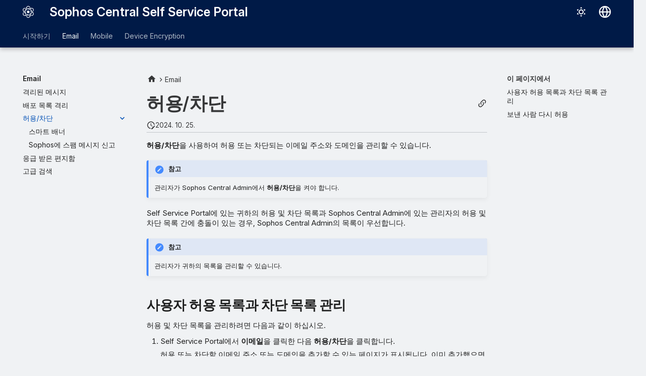

--- FILE ---
content_type: text/html
request_url: https://docs.sophos.com/central/SelfService/help/ko-kr/Email/AllowBlock/index.html
body_size: 11491
content:
<!doctype html><html lang=kr class=no-js> <head><script type=text/javascript src=https://static.cloud.coveo.com/coveo.analytics.js/2/coveoua.js></script><script type=module src=https://static.cloud.coveo.com/atomic/v3.20/atomic.esm.js></script><link rel=stylesheet href=https://static.cloud.coveo.com/atomic/v3.20/themes/coveo.css><script type=text/javascript>function searchAllContent(){const baseURL='https://support.sophos.com/support/s/support-community-search';const urlParams=window.location.hash;window.open(`${baseURL}${urlParams}`,'_blank');}</script><script type=module>import{buildRedirectionTrigger,loadAdvancedSearchQueryActions}from'https://static.cloud.coveo.com/headless/v3/headless.esm.js';async function fetchCoveoCredentials(){const url=new URL(window.location.href);const json_url=url.protocol+'//'+url.host+'/assets/coveo/data.json';const orgId=sessionStorage.getItem('coveoOrganizationId');if(orgId===null||orgId==='undefined'){const response=await fetch(json_url);if(!response.ok){console.error('Error fetching Coveo API credentials:',response.error);}
const json=await response.json();sessionStorage.setItem('coveoAccessToken',json.accessToken);sessionStorage.setItem('coveoOrganizationId',json.organizationId);}}
async function initializeStandaloneSearchBox(){await customElements.whenDefined('atomic-search-interface');const searchInterfaceStandaloneBox=document.querySelector('#coveo-atomic-search-standalone-box');await searchInterfaceStandaloneBox.initialize({accessToken:sessionStorage.getItem('coveoAccessToken'),organizationId:sessionStorage.getItem('coveoOrganizationId'),analytics:{analyticsMode:'legacy'}});searchInterfaceStandaloneBox.language='ko';}
async function initializeSearchPage(searchInterface){await searchInterface.initialize({accessToken:sessionStorage.getItem('coveoAccessToken'),organizationId:sessionStorage.getItem('coveoOrganizationId'),analytics:{analyticsMode:'legacy'}});searchInterface.language='ko';const engine=searchInterface.engine;const controller=buildRedirectionTrigger(engine);controller.subscribe(()=>{const{redirectTo}=controller.state;if(redirectTo){window.location.replace(redirectTo);}});const updateAdvancedSearchQueriesAction=loadAdvancedSearchQueryActions(engine).updateAdvancedSearchQueries({aq:'@uri="https://docs.sophos.com/central/SelfService/help/ko-kr/"'});engine.dispatch(updateAdvancedSearchQueriesAction);searchInterface.executeFirstSearch();}
(async()=>{await customElements.whenDefined('atomic-search-interface');await fetchCoveoCredentials();await initializeStandaloneSearchBox();const searchInterface=document.querySelector('#coveo-atomic-search');if(searchInterface!==null){await initializeSearchPage(searchInterface);document.querySelector('.md-top').style.display='none';}
coveoua("init",sessionStorage.getItem('coveoAccessToken'),"https://"+sessionStorage.getItem('coveoOrganizationId')+".analytics.org.coveo.com");coveoua("send","view",{contentIdKey:"@clickableuri",contentIdValue:window.location.href,});})();</script><link rel=preconnect href=https://fonts.googleapis.com><link rel=preconnect href=https://fonts.gstatic.com crossorigin><link href="https://fonts.googleapis.com/css2?family=Inter:opsz,wght@14..32,400..700&display=swap" rel=stylesheet><script type=text/javascript>
    (function(c,l,a,r,i,t,y){
        c[a]=c[a]||function(){(c[a].q=c[a].q||[]).push(arguments)};
        t=l.createElement(r);t.async=1;t.src="https://www.clarity.ms/tag/"+i;
        y=l.getElementsByTagName(r)[0];y.parentNode.insertBefore(t,y);
    })(window, document, "clarity", "script", "nfhqssysry");
</script><script>(function(w,d,s,l,i){w[l]=w[l]||[];w[l].push({'gtm.start':
new Date().getTime(),event:'gtm.js'});var f=d.getElementsByTagName(s)[0],
j=d.createElement(s),dl=l!='dataLayer'?'&l='+l:'';j.async=true;j.src=
'https://www.googletagmanager.com/gtm.js?id='+i+dl;f.parentNode.insertBefore(j,f);
})(window,document,'script','dataLayer','GTM-TW8W88B');</script><link href=https://cdn.jsdelivr.net/npm/bootstrap@5.2.0/dist/css/bootstrap.min.css rel=stylesheet integrity=sha384-gH2yIJqKdNHPEq0n4Mqa/HGKIhSkIHeL5AyhkYV8i59U5AR6csBvApHHNl/vI1Bx crossorigin=anonymous><meta charset=utf-8><meta name=viewport content="width=device-width,initial-scale=1"><meta name=description content="허용/차단을 사용하여 허용 또는 차단되는 이메일 주소와 도메인을 관리할 수 있습니다."><meta name=author content="Sophos Ltd."><link href=https://docs.sophos.com/central/SelfService/help/ko-kr/Email/AllowBlock/ rel=canonical><link href=../DLQuarantineSelfService/ rel=prev><link href=SmartBanners/ rel=next><link rel=icon href=../../assets/images/sophos/sophosfavicon.ico><meta name=generator content="mkdocs-1.6.1, mkdocs-material-9.6.21+insiders-4.53.17"><title>허용/차단 - Sophos Central Self Service Portal</title><link rel=stylesheet href=../../assets/stylesheets/main.7d528353.min.css><link rel=stylesheet href=../../assets/stylesheets/palette.ab4e12ef.min.css><link rel=preconnect href=https://fonts.gstatic.com crossorigin><link rel=stylesheet href="https://fonts.googleapis.com/css?family=Roboto:300,300i,400,400i,700,700i%7CRoboto+Mono:400,400i,700,700i&display=fallback"><style>:root{--md-text-font:"Roboto";--md-code-font:"Roboto Mono"}</style><link rel=stylesheet href=../../assets/stylesheets/sophos/sophos.css><script>__md_scope=new URL("../..",location),__md_hash=e=>[...e].reduce(((e,_)=>(e<<5)-e+_.charCodeAt(0)),0),__md_get=(e,_=localStorage,t=__md_scope)=>JSON.parse(_.getItem(t.pathname+"."+e)),__md_set=(e,_,t=localStorage,a=__md_scope)=>{try{t.setItem(a.pathname+"."+e,JSON.stringify(_))}catch(e){}}</script><script id=__analytics>function __md_analytics(){function e(){dataLayer.push(arguments)}window.dataLayer=window.dataLayer||[],e("js",new Date),e("config","UA-737537-1"),document.addEventListener("DOMContentLoaded",(function(){document.forms.search&&document.forms.search.query.addEventListener("blur",(function(){this.value&&e("event","search",{search_term:this.value})}));document$.subscribe((function(){var t=document.forms.feedback;if(void 0!==t)for(var a of t.querySelectorAll("[type=submit]"))a.addEventListener("click",(function(a){a.preventDefault();var n=document.location.pathname,d=this.getAttribute("data-md-value");e("event","feedback",{page:n,data:d}),t.firstElementChild.disabled=!0;var r=t.querySelector(".md-feedback__note [data-md-value='"+d+"']");r&&(r.hidden=!1)})),t.hidden=!1})),location$.subscribe((function(t){e("config","UA-737537-1",{page_path:t.pathname})}))}));var t=document.createElement("script");t.async=!0,t.src="https://www.googletagmanager.com/gtag/js?id=UA-737537-1",document.getElementById("__analytics").insertAdjacentElement("afterEnd",t)}</script><script>"undefined"!=typeof __md_analytics&&__md_analytics()</script><style>
        .md-source-icon {
            display: none;
        }

        .dismiss-button {
            background-color: transparent;
            border: none;
            color: white;
            margin-left: 10px;
            cursor: pointer;
            font-weight: normal;
            text-decoration: underline;
        }
    </style><meta property=og:type content=website><meta property=og:title content="허용/차단 - Sophos Central Self Service Portal"><meta property=og:description content="허용/차단을 사용하여 허용 또는 차단되는 이메일 주소와 도메인을 관리할 수 있습니다."><meta property=og:image content=https://docs.sophos.com/central/SelfService/help/ko-kr/assets/images/social/Email/AllowBlock/index.png><meta property=og:image:type content=image/png><meta property=og:image:width content=1200><meta property=og:image:height content=630><meta content=https://docs.sophos.com/central/SelfService/help/ko-kr/Email/AllowBlock/ property=og:url><meta property=twitter:card content=summary_large_image><meta property=twitter:title content="허용/차단 - Sophos Central Self Service Portal"><meta property=twitter:description content="허용/차단을 사용하여 허용 또는 차단되는 이메일 주소와 도메인을 관리할 수 있습니다."><meta property=twitter:image content=https://docs.sophos.com/central/SelfService/help/ko-kr/assets/images/social/Email/AllowBlock/index.png></head> <body dir=ltr data-md-color-scheme=sophosLight data-md-color-primary=indigo data-md-color-accent=indigo> <noscript><iframe src="https://www.googletagmanager.com/ns.html?id=GTM-TW8W88B" height=0 width=0 style=display:none;visibility:hidden></iframe></noscript> <input class=md-toggle data-md-toggle=drawer type=checkbox id=__drawer autocomplete=off> <input class=md-toggle data-md-toggle=search type=checkbox id=__search autocomplete=off> <label class=md-overlay for=__drawer></label> <div data-md-component=skip> <a href=#_1 class=md-skip> 주요 콘텐츠로 건너뛰기 </a> </div> <header class="md-header md-header--shadow md-header--lifted" data-md-component=header> <nav class="md-header__inner md-grid" aria-label=머리글> <a href=../.. title="Sophos Central Self Service Portal" class="md-header__button md-logo" aria-label="Sophos Central Self Service Portal" data-md-component=logo> <img src=../../assets/images/sophos/central.svg alt=logo> </a> <label class="md-header__button md-icon" for=__drawer> <svg xmlns=http://www.w3.org/2000/svg viewbox="0 0 24 24"><path d="M3 6h18v2H3zm0 5h18v2H3zm0 5h18v2H3z"/></svg> </label> <div class=md-header__title data-md-component=header-title> <div class=md-header__ellipsis> <div class=md-header__topic> <span class=md-ellipsis> Sophos Central Self Service Portal </span> </div> <div class=md-header__topic data-md-component=header-topic> <span class=md-ellipsis> 허용/차단 </span> </div> </div> </div> <form class=md-header__option data-md-component=palette> <input class=md-option data-md-color-media="(prefers-color-scheme: light)" data-md-color-scheme=sophosLight data-md-color-primary=indigo data-md-color-accent=indigo aria-label="어둡게 모드로 전환" type=radio name=__palette id=__palette_0> <label class="md-header__button md-icon" title="어둡게 모드로 전환" for=__palette_1 hidden> <svg xmlns=http://www.w3.org/2000/svg viewbox="0 0 24 24"><path d="M12 7a5 5 0 0 1 5 5 5 5 0 0 1-5 5 5 5 0 0 1-5-5 5 5 0 0 1 5-5m0 2a3 3 0 0 0-3 3 3 3 0 0 0 3 3 3 3 0 0 0 3-3 3 3 0 0 0-3-3m0-7 2.39 3.42C13.65 5.15 12.84 5 12 5s-1.65.15-2.39.42zM3.34 7l4.16-.35A7.2 7.2 0 0 0 5.94 8.5c-.44.74-.69 1.5-.83 2.29zm.02 10 1.76-3.77a7.131 7.131 0 0 0 2.38 4.14zM20.65 7l-1.77 3.79a7.02 7.02 0 0 0-2.38-4.15zm-.01 10-4.14.36c.59-.51 1.12-1.14 1.54-1.86.42-.73.69-1.5.83-2.29zM12 22l-2.41-3.44c.74.27 1.55.44 2.41.44.82 0 1.63-.17 2.37-.44z"/></svg> </label> <input class=md-option data-md-color-media="(prefers-color-scheme: dark)" data-md-color-scheme=sophosDark data-md-color-primary=blue data-md-color-accent=blue aria-label="밝게 모드로 전환" type=radio name=__palette id=__palette_1> <label class="md-header__button md-icon" title="밝게 모드로 전환" for=__palette_0 hidden> <svg xmlns=http://www.w3.org/2000/svg viewbox="0 0 24 24"><path d="m17.75 4.09-2.53 1.94.91 3.06-2.63-1.81-2.63 1.81.91-3.06-2.53-1.94L12.44 4l1.06-3 1.06 3zm3.5 6.91-1.64 1.25.59 1.98-1.7-1.17-1.7 1.17.59-1.98L15.75 11l2.06-.05L18.5 9l.69 1.95zm-2.28 4.95c.83-.08 1.72 1.1 1.19 1.85-.32.45-.66.87-1.08 1.27C15.17 23 8.84 23 4.94 19.07c-3.91-3.9-3.91-10.24 0-14.14.4-.4.82-.76 1.27-1.08.75-.53 1.93.36 1.85 1.19-.27 2.86.69 5.83 2.89 8.02a9.96 9.96 0 0 0 8.02 2.89m-1.64 2.02a12.08 12.08 0 0 1-7.8-3.47c-2.17-2.19-3.33-5-3.49-7.82-2.81 3.14-2.7 7.96.31 10.98 3.02 3.01 7.84 3.12 10.98.31"/></svg> </label> </form> <script>var palette=__md_get("__palette");if(palette&&palette.color){if("(prefers-color-scheme)"===palette.color.media){var media=matchMedia("(prefers-color-scheme: light)"),input=document.querySelector(media.matches?"[data-md-color-media='(prefers-color-scheme: light)']":"[data-md-color-media='(prefers-color-scheme: dark)']");palette.color.media=input.getAttribute("data-md-color-media"),palette.color.scheme=input.getAttribute("data-md-color-scheme"),palette.color.primary=input.getAttribute("data-md-color-primary"),palette.color.accent=input.getAttribute("data-md-color-accent")}for(var[key,value]of Object.entries(palette.color))document.body.setAttribute("data-md-color-"+key,value)}</script> <div class=md-header__option> <div class=md-select> <button class="md-header__button md-icon" aria-label="언어 선택"> <svg xmlns=http://www.w3.org/2000/svg viewbox="0 0 16 16"><path d="M8 0a8 8 0 1 1 0 16A8 8 0 0 1 8 0M5.78 8.75a9.64 9.64 0 0 0 1.363 4.177q.383.64.857 1.215c.245-.296.551-.705.857-1.215A9.64 9.64 0 0 0 10.22 8.75Zm4.44-1.5a9.64 9.64 0 0 0-1.363-4.177c-.307-.51-.612-.919-.857-1.215a10 10 0 0 0-.857 1.215A9.64 9.64 0 0 0 5.78 7.25Zm-5.944 1.5H1.543a6.51 6.51 0 0 0 4.666 5.5q-.184-.271-.352-.552c-.715-1.192-1.437-2.874-1.581-4.948m-2.733-1.5h2.733c.144-2.074.866-3.756 1.58-4.948q.18-.295.353-.552a6.51 6.51 0 0 0-4.666 5.5m10.181 1.5c-.144 2.074-.866 3.756-1.58 4.948q-.18.296-.353.552a6.51 6.51 0 0 0 4.666-5.5Zm2.733-1.5a6.51 6.51 0 0 0-4.666-5.5q.184.272.353.552c.714 1.192 1.436 2.874 1.58 4.948Z"/></svg> </button> <div class=md-select__inner> <ul class=md-select__list> <li class=md-select__item> <a href="https://docs.sophos.com/central/SelfService/help/de-de/index.html?contextId=Email-allow-block" hreflang=de class=md-select__link> Deutsch </a> </li> <li class=md-select__item> <a href="https://docs.sophos.com/central/SelfService/help/en-us/index.html?contextId=Email-allow-block" hreflang=en class=md-select__link> English </a> </li> <li class=md-select__item> <a href="https://docs.sophos.com/central/SelfService/help/es-es/index.html?contextId=Email-allow-block" hreflang=es class=md-select__link> Español </a> </li> <li class=md-select__item> <a href="https://docs.sophos.com/central/SelfService/help/fr-fr/index.html?contextId=Email-allow-block" hreflang=fr class=md-select__link> Français </a> </li> <li class=md-select__item> <a href="https://docs.sophos.com/central/SelfService/help/it-it/index.html?contextId=Email-allow-block" hreflang=it class=md-select__link> Italiano </a> </li> <li class=md-select__item> <a href="https://docs.sophos.com/central/SelfService/help/ja-jp/index.html?contextId=Email-allow-block" hreflang=ja class=md-select__link> 日本語 </a> </li> <li class=md-select__item> <a href="https://docs.sophos.com/central/SelfService/help/ko-kr/index.html?contextId=Email-allow-block" hreflang=kr class=md-select__link> 한국어 </a> </li> <li class=md-select__item> <a href="https://docs.sophos.com/central/SelfService/help/pt-br/index.html?contextId=Email-allow-block" hreflang=pt-BR class=md-select__link> Português (Brasil) </a> </li> <li class=md-select__item> <a href="https://docs.sophos.com/central/SelfService/help/zh-tw/index.html?contextId=Email-allow-block" hreflang=zh-TW class=md-select__link> 中文（繁體） </a> </li> </ul> </div> </div> </div> <div class=sophos-search> <atomic-search-interface id=coveo-atomic-search-standalone-box search-hub=documentation> <atomic-search-box redirection-url=../../search/index.html> </atomic-search-box> </atomic-search-interface> </div> </nav> <nav class=md-tabs aria-label=탭 data-md-component=tabs> <div class=md-grid> <ul class=md-tabs__list> <li class=md-tabs__item> <a href=../../GettingStarted/ class=md-tabs__link> 시작하기 </a> </li> <li class="md-tabs__item md-tabs__item--active"> <a href=../ class=md-tabs__link> Email </a> </li> <li class=md-tabs__item> <a href=../../Mobile/ class=md-tabs__link> Mobile </a> </li> <li class=md-tabs__item> <a href=../../DeviceEncryption/ class=md-tabs__link> Device Encryption </a> </li> </ul> </div> </nav> </header> <div class=md-container data-md-component=container> <main class=md-main data-md-component=main> <div class="md-main__inner md-grid"> <div class="md-sidebar md-sidebar--primary" data-md-component=sidebar data-md-type=navigation> <div class=md-sidebar__scrollwrap> <div class=md-sidebar__inner> <nav class="md-nav md-nav--primary md-nav--lifted" aria-label=구성 data-md-level=0> <label class=md-nav__title for=__drawer> <a href=../.. title="Sophos Central Self Service Portal" class="md-nav__button md-logo" aria-label="Sophos Central Self Service Portal" data-md-component=logo> <img src=../../assets/images/sophos/central.svg alt=logo> </a> Sophos Central Self Service Portal </label> <ul class=md-nav__list data-md-scrollfix> <li class="md-nav__item md-nav__item--pruned md-nav__item--nested"> <a href=../../GettingStarted/ class=md-nav__link> <span class=md-ellipsis> 시작하기 </span> <span class="md-nav__icon md-icon"></span> </a> </li> <li class="md-nav__item md-nav__item--active md-nav__item--section md-nav__item--nested"> <input class="md-nav__toggle md-toggle " type=checkbox id=__nav_2 checked> <div class="md-nav__link md-nav__container"> <a href=../ class="md-nav__link "> <span class=md-ellipsis> Email </span> </a> <label class="md-nav__link " for=__nav_2 id=__nav_2_label tabindex> <span class="md-nav__icon md-icon"></span> </label> </div> <nav class=md-nav data-md-level=1 aria-labelledby=__nav_2_label aria-expanded=true> <label class=md-nav__title for=__nav_2> <span class="md-nav__icon md-icon"></span> Email </label> <ul class=md-nav__list data-md-scrollfix> <li class=md-nav__item> <a href=../EmailQuarantineSelfService/ class=md-nav__link> <span class=md-ellipsis> 격리된 메시지 </span> </a> </li> <li class=md-nav__item> <a href=../DLQuarantineSelfService/ class=md-nav__link> <span class=md-ellipsis> 배포 목록 격리 </span> </a> </li> <li class="md-nav__item md-nav__item--active md-nav__item--nested"> <input class="md-nav__toggle md-toggle " type=checkbox id=__nav_2_4 checked> <div class="md-nav__link md-nav__container"> <a href=./ class="md-nav__link md-nav__link--active"> <span class=md-ellipsis> 허용/차단 </span> </a> <label class="md-nav__link md-nav__link--active" for=__nav_2_4 id=__nav_2_4_label tabindex=0> <span class="md-nav__icon md-icon"></span> </label> </div> <nav class=md-nav data-md-level=2 aria-labelledby=__nav_2_4_label aria-expanded=true> <label class=md-nav__title for=__nav_2_4> <span class="md-nav__icon md-icon"></span> 허용/차단 </label> <ul class=md-nav__list data-md-scrollfix> <li class=md-nav__item> <a href=SmartBanners/ class=md-nav__link> <span class=md-ellipsis> 스마트 배너 </span> </a> </li> <li class=md-nav__item> <a href=ReportSpamToSophos/ class=md-nav__link> <span class=md-ellipsis> Sophos에 스팸 메시지 신고 </span> </a> </li> </ul> </nav> </li> <li class=md-nav__item> <a href=../EmergencyInbox/ class=md-nav__link> <span class=md-ellipsis> 응급 받은 편지함 </span> </a> </li> <li class=md-nav__item> <a href=../AdvSearch/ class=md-nav__link> <span class=md-ellipsis> 고급 검색 </span> </a> </li> </ul> </nav> </li> <li class="md-nav__item md-nav__item--pruned md-nav__item--nested"> <a href=../../Mobile/ class=md-nav__link> <span class=md-ellipsis> Mobile </span> <span class="md-nav__icon md-icon"></span> </a> </li> <li class="md-nav__item md-nav__item--pruned md-nav__item--nested"> <a href=../../DeviceEncryption/ class=md-nav__link> <span class=md-ellipsis> Device Encryption </span> <span class="md-nav__icon md-icon"></span> </a> </li> </ul> </nav> </div> </div> </div> <div class="md-sidebar md-sidebar--secondary" data-md-component=sidebar data-md-type=toc> <div class=md-sidebar__scrollwrap> <div class=md-sidebar__inner> <nav class="md-nav md-nav--secondary" aria-label="이 페이지에서"> <label class=md-nav__title for=__toc> <span class="md-nav__icon md-icon"></span> 이 페이지에서 </label> <ul class=md-nav__list data-md-component=toc data-md-scrollfix> <li class=md-nav__item> <a href=#_2 class=md-nav__link> <span class=md-ellipsis> 사용자 허용 목록과 차단 목록 관리 </span> </a> </li> <li class=md-nav__item> <a href=#allow-sender-again class=md-nav__link> <span class=md-ellipsis> 보낸 사람 다시 허용 </span> </a> </li> </ul> </nav> </div> </div> </div> <div class=md-content data-md-component=content> <nav class=md-path aria-label=구성> <ol class=md-path__list> <li class=md-path__item> <a href=../.. title="Sophos Central Self Service Portal" class="md-path__link md-typeset"> <span class="twemoji md-ellipsis"><svg xmlns=http://www.w3.org/2000/svg viewbox="0 0 24 24"><path d="M10 20v-6h4v6h5v-8h3L12 3 2 12h3v8z"/></svg></span> </a> </li> <li class=md-path__item> <a href=../ class=md-path__link> <span class=md-ellipsis> Email </span> </a> </li> </ol> </nav> <article class="md-content__inner md-typeset"> <button type=button class="md-content__button md-icon button--share" data-bs-toggle=modal data-bs-target=#showPermalink title="고정 링크 표시"> <span class=twemoji><svg xmlns=http://www.w3.org/2000/svg viewbox="0 0 24 24"><path d="M10.59 13.41c.41.39.41 1.03 0 1.42-.39.39-1.03.39-1.42 0a5.003 5.003 0 0 1 0-7.07l3.54-3.54a5.003 5.003 0 0 1 7.07 0 5.003 5.003 0 0 1 0 7.07l-1.49 1.49c.01-.82-.12-1.64-.4-2.42l.47-.48a2.98 2.98 0 0 0 0-4.24 2.98 2.98 0 0 0-4.24 0l-3.53 3.53a2.98 2.98 0 0 0 0 4.24m2.82-4.24c.39-.39 1.03-.39 1.42 0a5.003 5.003 0 0 1 0 7.07l-3.54 3.54a5.003 5.003 0 0 1-7.07 0 5.003 5.003 0 0 1 0-7.07l1.49-1.49c-.01.82.12 1.64.4 2.43l-.47.47a2.98 2.98 0 0 0 0 4.24 2.98 2.98 0 0 0 4.24 0l3.53-3.53a2.98 2.98 0 0 0 0-4.24.973.973 0 0 1 0-1.42"/></svg></span> </button> <div class="modal fade modal--sophos" id=showPermalink tabindex=-1> <div class="modal-dialog modal-xl"> <div class=modal-content> <div class=modal-header> <p class="modal-title fs-6">페이지 고정 링크</p> <button type=button class=btn-close data-bs-dismiss=modal title aria-label></button> </div> <div class=modal-body> <p>이 페이지를 참조할 때는 항상 다음 고정 링크를 사용하십시오. 이후 도움말 버전에서 변경되지 않은 채 유지됩니다.</p> <p> <span id=showPermalinkUrl class=font-monospace>https://docs.sophos.com/central/SelfService/help/ko-kr/index.html?contextId=Email-allow-block</span> <span> <button id=showPermalinkCopyButton type=button class="md-header__button md-icon" title="클립보드에 링크 복사"> <span class=twemoji><svg xmlns=http://www.w3.org/2000/svg viewbox="0 0 24 24"><path d="M19 21H8V7h11m0-2H8a2 2 0 0 0-2 2v14a2 2 0 0 0 2 2h11a2 2 0 0 0 2-2V7a2 2 0 0 0-2-2m-3-4H4a2 2 0 0 0-2 2v14h2V3h12z"/></svg></span> </button> </span> </p> <p id=showPermalinkError class=text-danger style=display:none>브라우저에서 클립보드에 링크 복사를 지원하지 않습니다. 수동으로 복사하십시오.</p> </div> </div> </div> </div> <script type=text/javascript>
            function copyToClipboard(text) {
                navigator.clipboard
                    .writeText(text)
                    .then(() => {
                        // copy to clipboard was successful
                    })
                    .catch(() => {
                        document.getElementById("showPermalinkError").style.display = "inherit";
                    });
            }

            document.getElementById("showPermalinkCopyButton").addEventListener('click', (event) => {
                copyToClipboard(document.getElementById("showPermalinkUrl").innerHTML);
            });
            document.getElementById("showPermalink").addEventListener('hidden.bs.modal', event => {
                document.getElementById("showPermalinkError").style.display = "none";
            })
        </script> <h1 id=_1>허용/차단</h1><aside class=md-source-file> <span class=md-source-file__fact> <span class=md-icon title="마지막 업데이트"> <svg xmlns=http://www.w3.org/2000/svg viewbox="0 0 24 24"><path d="M21 13.1c-.1 0-.3.1-.4.2l-1 1 2.1 2.1 1-1c.2-.2.2-.6 0-.8l-1.3-1.3c-.1-.1-.2-.2-.4-.2m-1.9 1.8-6.1 6V23h2.1l6.1-6.1zM12.5 7v5.2l4 2.4-1 1L11 13V7zM11 21.9c-5.1-.5-9-4.8-9-9.9C2 6.5 6.5 2 12 2c5.3 0 9.6 4.1 10 9.3-.3-.1-.6-.2-1-.2s-.7.1-1 .2C19.6 7.2 16.2 4 12 4c-4.4 0-8 3.6-8 8 0 4.1 3.1 7.5 7.1 7.9l-.1.2z"/></svg> </span> <span class=git-revision-date-sophos>2024. 10. 25.</span> </span> </aside> <p><strong>허용/차단</strong>을 사용하여 허용 또는 차단되는 이메일 주소와 도메인을 관리할 수 있습니다.</p> <div class="admonition note"> <p class=admonition-title>참고</p> <p>관리자가 Sophos Central Admin에서 <strong>허용/차단</strong>을 켜야 합니다.</p> </div> <p>Self Service Portal에 있는 귀하의 허용 및 차단 목록과 Sophos Central Admin에 있는 관리자의 허용 및 차단 목록 간에 충돌이 있는 경우, Sophos Central Admin의 목록이 우선합니다.</p> <div class="admonition note"> <p class=admonition-title>참고</p> <p>관리자가 귀하의 목록을 관리할 수 있습니다.</p> </div> <h2 id=_2>사용자 허용 목록과 차단 목록 관리</h2> <p>허용 및 차단 목록을 관리하려면 다음과 같이 하십시오.</p> <ol> <li> <p>Self Service Portal에서 <strong>이메일</strong>을 클릭한 다음 <strong>허용/차단</strong>을 클릭합니다.</p> <p>허용 또는 차단할 이메일 주소 또는 도메인을 추가할 수 있는 페이지가 표시됩니다. 이미 추가했으면 그 목록이 표시됩니다.</p> <p><strong>검색</strong> 필드로 결과를 필터링할 수 있습니다.</p> </li> <li> <p><strong>추가</strong>를 클릭합니다.</p> </li> <li>원하는 옵션을 클릭합니다.</li> <li> <p>이메일 주소 또는 도메인을 추가합니다. 최대 500개의 항목을 추가할 수 있습니다.</p> <div class="admonition note"> <p class=admonition-title>참고</p> <p>와일드카드는 지원되지 않습니다.</p> </div> <p><strong>중복 재정의</strong>를 클릭하여 중복 항목을 재정의할 수도 있습니다. 허용 목록과 차단 목록 모두에 동일한 이메일 주소나 도메인을 추가하면 가장 최근 옵션에 따라 재정의가 이루어집니다.</p> </li> <li> <p>선택 사항을 확인하려면 <strong>저장</strong>을 클릭합니다. 그렇지 않으면 <strong>취소</strong>를 클릭합니다.</p> <p>허용 목록에 있는 주소에서 보낸 이메일은 전달될 DNS 검사(DMARC, SPF 또는 DKIM) 중 하나 이상을 통과해야 합니다.</p> <p>스팸 탐지는 허용 목록에 있는 주소 및 도메인의 이메일이 하나 이상의 DNS 확인에 실패한 경우 그러한 이메일에서만 수행됩니다.</p> </li> <li> <p>추가 또는 차단 목록에서 주소 또는 도메인을 삭제하려면 목록에서 항목을 선택하고 <strong>삭제</strong>를 클릭합니다.</p> <p>삭제하기로 선택한 이메일 주소 및 도메인의 목록이 창에 표시됩니다. 선택 사항을 확인하려면 <strong>삭제</strong>를 클릭합니다. 그렇지 않으면 <strong>취소</strong>를 클릭합니다.</p> </li> </ol> <h2 id=allow-sender-again>보낸 사람 다시 허용</h2> <p>신뢰할 수 있는 보낸 사람을 실수로 차단한 경우에는 다음과 같이 하십시오.</p> <ol> <li>Self Service Portal로 이동한 다음 <strong>허용/차단</strong>을 클릭합니다.</li> <li>보낸 사람의 이메일 주소를 찾아 선택한 다음 <strong>삭제</strong>를 클릭하여 차단 목록에서 제거합니다.</li> <li>이메일에서 <strong>보낸 사람 허용</strong>을 클릭하여 보낸 사람을 허용 목록에 다시 추가합니다.</li> </ol> <form class="md-feedback print-site-plugin-ignore" name=feedback hidden> <fieldset> <legend class=md-feedback__title> 이 페이지가 도움이 되었습니까? </legend> <div class=md-feedback__inner> <div class=md-feedback__list> <button class="md-feedback__icon md-icon" type=submit title="이 페이지가 도움이 되었습니다." data-md-value=1> <svg xmlns=http://www.w3.org/2000/svg viewbox="0 0 24 24"><path d="M5 9v12H1V9zm4 12a2 2 0 0 1-2-2V9c0-.55.22-1.05.59-1.41L14.17 1l1.06 1.06c.27.27.44.64.44 1.05l-.03.32L14.69 8H21a2 2 0 0 1 2 2v2c0 .26-.05.5-.14.73l-3.02 7.05C19.54 20.5 18.83 21 18 21zm0-2h9.03L21 12v-2h-8.79l1.13-5.32L9 9.03z"/></svg> </button> <button class="md-feedback__icon md-icon" type=submit title="이 페이지를 개선할 수 있습니다." data-md-value=0> <svg xmlns=http://www.w3.org/2000/svg viewbox="0 0 24 24"><path d="M19 15V3h4v12zM15 3a2 2 0 0 1 2 2v10c0 .55-.22 1.05-.59 1.41L9.83 23l-1.06-1.06c-.27-.27-.44-.64-.44-1.06l.03-.31.95-4.57H3a2 2 0 0 1-2-2v-2c0-.26.05-.5.14-.73l3.02-7.05C4.46 3.5 5.17 3 6 3zm0 2H5.97L3 12v2h8.78l-1.13 5.32L15 14.97z"/></svg> </button> </div> <div class=md-feedback__note> <div data-md-value=1 hidden> 피드백을 제공해 주셔서 감사합니다. </div> <div data-md-value=0 hidden> 피드백을 제공해 주셔서 감사합니다. <a href=https://community.sophos.com/product-documentation/i/feedback/create target=_blank rel="noopener noreferrer">추가 정보를 제공</a>하여 이 페이지를 개선할 수 있도록 도움을 주십시오. </div> </div> </div> </fieldset> </form> </article> </div> <script>var tabs=__md_get("__tabs");if(Array.isArray(tabs))e:for(var set of document.querySelectorAll(".tabbed-set")){var labels=set.querySelector(".tabbed-labels");for(var tab of tabs)for(var label of labels.getElementsByTagName("label"))if(label.innerText.trim()===tab){var input=document.getElementById(label.htmlFor);input.checked=!0;continue e}}</script> <script>var target=document.getElementById(location.hash.slice(1));target&&target.name&&(target.checked=target.name.startsWith("__tabbed_"))</script> </div> <button type=button class="md-top md-icon" data-md-component=top hidden> <svg xmlns=http://www.w3.org/2000/svg viewbox="0 0 24 24"><path d="M13 20h-2V8l-5.5 5.5-1.42-1.42L12 4.16l7.92 7.92-1.42 1.42L13 8z"/></svg> 맨 위로 </button> </main> <footer class=md-footer> <nav class="md-footer__inner md-grid" aria-label=바닥글> <a href=../DLQuarantineSelfService/ class="md-footer__link md-footer__link--prev" aria-label="이전: 배포 목록 격리"> <div class="md-footer__button md-icon"> <svg xmlns=http://www.w3.org/2000/svg viewbox="0 0 24 24"><path d="M20 11v2H8l5.5 5.5-1.42 1.42L4.16 12l7.92-7.92L13.5 5.5 8 11z"/></svg> </div> <div class=md-footer__title> <span class=md-footer__direction> 이전 </span> <div class=md-ellipsis> 배포 목록 격리 </div> </div> </a> <a href=SmartBanners/ class="md-footer__link md-footer__link--next" aria-label="다음: 스마트 배너"> <div class=md-footer__title> <span class=md-footer__direction> 다음 </span> <div class=md-ellipsis> 스마트 배너 </div> </div> <div class="md-footer__button md-icon"> <svg xmlns=http://www.w3.org/2000/svg viewbox="0 0 24 24"><path d="M4 11v2h12l-5.5 5.5 1.42 1.42L19.84 12l-7.92-7.92L10.5 5.5 16 11z"/></svg> </div> </a> </nav> <div class="md-footer-meta md-typeset"> <div class="md-footer-meta__inner md-grid"> <div class=md-copyright> <div class=md-copyright__highlight> <a href=https://www.sophos.com/ko-kr/legal target=_blank rel="noopener noreferrer">© <script type=text/javascript>document.write(new Date().getFullYear());</script> Sophos Limited.</a> </div> </div> <div class=md-social> <a href=https://x.com/SophosSupport target=_blank rel=noopener title="X에서 Sophos 지원" class=md-social__link> <svg xmlns=http://www.w3.org/2000/svg viewbox="0 0 448 512"><!-- Font Awesome Free 7.0.1 by @fontawesome - https://fontawesome.com License - https://fontawesome.com/license/free (Icons: CC BY 4.0, Fonts: SIL OFL 1.1, Code: MIT License) Copyright 2025 Fonticons, Inc.--><path d="M357.2 48h70.6L273.6 224.2 455 464H313L201.7 318.6 74.5 464H3.8l164.9-188.5L-5.2 48h145.6l100.5 132.9zm-24.8 373.8h39.1L119.1 88h-42z"/></svg> </a> <a href=https://support.sophos.com/ target=_blank rel=noopener title="지원 포털" class=md-social__link> <svg xmlns=http://www.w3.org/2000/svg viewbox="0 0 576 512"><!-- Font Awesome Free 7.0.1 by @fontawesome - https://fontawesome.com License - https://fontawesome.com/license/free (Icons: CC BY 4.0, Fonts: SIL OFL 1.1, Code: MIT License) Copyright 2025 Fonticons, Inc.--><path d="M268.9 53.2 152.3 182.8c-4.6 5.1-4.4 13 .5 17.9 30.5 30.5 80 30.5 110.5 0l31.8-31.8c4.2-4.2 9.5-6.5 14.9-6.9 6.8-.6 13.8 1.7 19 6.9L505.6 344l70.4-56V0L464 64l-23.8-15.9A96.2 96.2 0 0 0 386.9 32h-70.4c-1.1 0-2.3 0-3.4.1-16.9.9-32.8 8.5-44.2 21.1m-152.3 97.5L223.4 32h-39.6c-25.5 0-49.9 10.1-67.9 28.1L0 192v352l144-136 12.4 10.3c23 19.2 52 29.7 81.9 29.7H254l-7-7c-9.4-9.4-9.4-24.6 0-33.9s24.6-9.4 33.9 0l41 41h9c19.1 0 37.8-4.3 54.8-12.3L359 409c-9.4-9.4-9.4-24.6 0-33.9s24.6-9.4 33.9 0l32 32 17.5-17.5c8.9-8.9 11.5-21.8 7.6-33.1L312.1 219.7l-14.9 14.9c-49.3 49.3-129.1 49.3-178.4 0-23-23-23.9-59.9-2.2-84z"/></svg> </a> <a href=https://techvids.sophos.com/ target=_blank rel=noopener title="Sophos TechVids" class=md-social__link> <svg xmlns=http://www.w3.org/2000/svg viewbox="0 0 16 16"><path d="M0 3.75C0 2.784.784 2 1.75 2h12.5c.966 0 1.75.784 1.75 1.75v8.5A1.75 1.75 0 0 1 14.25 14H1.75A1.75 1.75 0 0 1 0 12.25Zm1.75-.25a.25.25 0 0 0-.25.25v8.5c0 .138.112.25.25.25h12.5a.25.25 0 0 0 .25-.25v-8.5a.25.25 0 0 0-.25-.25Z"/><path d="M6 10.559V5.442a.25.25 0 0 1 .379-.215l4.264 2.559a.25.25 0 0 1 0 .428l-4.264 2.559A.25.25 0 0 1 6 10.559"/></svg> </a> <a href=https://community.sophos.com/product-documentation/i/feedback target=_blank rel=noopener title="피드백 제공" class=md-social__link> <svg xmlns=http://www.w3.org/2000/svg viewbox="0 0 448 512"><!-- Font Awesome Free 7.0.1 by @fontawesome - https://fontawesome.com License - https://fontawesome.com/license/free (Icons: CC BY 4.0, Fonts: SIL OFL 1.1, Code: MIT License) Copyright 2025 Fonticons, Inc.--><path d="M399.8 362.2c29.5-34.7 47.1-78.3 47.1-125.8 0-113-99.6-204.4-222.5-204.4S2 123.5 2 236.4s99.6 204.5 222.5 204.5c27 0 53.9-4.5 79.4-13.4 1.4-.5 3-.5 4.5-.1s2.7 1.4 3.6 2.6c18.6 25.1 47.6 42.7 79.9 49.9 1.1.2 2.3 0 3.3-.6s1.7-1.6 1.9-2.8c.1-.6.1-1.3 0-1.9s-.4-1.2-.8-1.7c-12.3-16-18.7-35.8-18-56s8.4-39.5 21.7-54.7l-.2.1zM330 212.4l-57.3 43.5 20.8 68.9c.4 1.3.4 2.7-.1 4s-1.2 2.4-2.3 3.2-2.4 1.2-3.8 1.2-2.7-.4-3.8-1.2l-59.1-41-59.1 41.1c-1.1.8-2.4 1.2-3.8 1.2s-2.7-.4-3.8-1.2-1.9-1.9-2.3-3.2-.5-2.7-.1-4l20.8-68.9-57.3-43.5c-1.1-.8-1.9-1.9-2.3-3.2s-.4-2.7 0-4 1.2-2.4 2.3-3.2 2.4-1.3 3.7-1.3l71.9-1.5 23.7-67.9c.4-1.3 1.3-2.4 2.4-3.2s2.4-1.2 3.8-1.2 2.7.4 3.8 1.2 1.9 1.9 2.4 3.2l23.7 67.9 71.9 1.5c1.4 0 2.7.4 3.8 1.2s1.9 1.9 2.3 3.2.4 2.7 0 4-1.2 2.4-2.3 3.3z"/></svg> </a> </div> </div> </div> </footer> </div> <div class=md-dialog data-md-component=dialog> <div class="md-dialog__inner md-typeset"></div> </div> <script id=__config type=application/json>{"annotate": null, "base": "../..", "features": ["content.code.annotate", "content.code.copy", "content.tabs.link", "navigation.footer", "navigation.indexes", "navigation.prune", "navigation.tabs", "navigation.tabs.sticky", "navigation.top", "navigation.tracking", "search.suggest", "navigation.path"], "search": "../../assets/javascripts/workers/search.26099bd0.min.js", "tags": null, "translations": {"clipboard.copied": "\ud074\ub9bd\ubcf4\ub4dc\uc5d0 \ubcf5\uc0ac\ub428", "clipboard.copy": "\ud074\ub9bd\ubcf4\ub4dc\uc5d0 \ubcf5\uc0ac", "search.result.more.one": "\uc774 \ud398\uc774\uc9c0\uc5d0\uc11c 1\uac1c \uc774\uc0c1", "search.result.more.other": "\uc774 \ud398\uc774\uc9c0\uc5d0\uc11c #\uac1c \uc774\uc0c1", "search.result.none": "\uac80\uc0c9\uc5b4\uc640 \uc77c\uce58\ud558\ub294 \ubb38\uc11c\uac00 \uc5c6\uc2b5\ub2c8\ub2e4", "search.result.one": "1\uac1c\uc758 \uc77c\uce58\ud558\ub294 \ubb38\uc11c", "search.result.other": "#\uac1c\uc758 \uc77c\uce58\ud558\ub294 \ubb38\uc11c", "search.result.placeholder": "\uc785\ub825\ud558\uc5ec \uac80\uc0c9 \uc2dc\uc791", "search.result.term.missing": "\ub204\ub77d", "select.version": "\ubc84\uc804 \uc120\ud0dd"}, "version": null}</script> <script src=../../assets/javascripts/bundle.9d1edc04.min.js></script> <script>
        document.addEventListener("DOMContentLoaded", function () {
            const banner = document.querySelector('.md-banner');
            const versionKey = 'bannerDismissed_v';

            // Check if the banner was already dismissed
            if (localStorage.getItem(versionKey)) {
                banner.style.display = 'none';
            } else {
                // Create and append dismiss button
                const dismissButton = document.createElement('button');
                dismissButton.className = 'dismiss-button';
                dismissButton.textContent = "Dismiss"; // Translation for 'Dismiss'
                banner.querySelector('.announce-content').appendChild(dismissButton);

                // Dismiss function
                dismissButton.addEventListener('click', function () {
                    banner.style.display = 'none';
                    localStorage.setItem(versionKey, 'true');
                });
            }
        });
    </script> <script>console.log('Build commit: 180b170');</script><script src=https://cdn.jsdelivr.net/npm/bootstrap@5.2.0/dist/js/bootstrap.bundle.min.js integrity=sha384-A3rJD856KowSb7dwlZdYEkO39Gagi7vIsF0jrRAoQmDKKtQBHUuLZ9AsSv4jD4Xa crossorigin=anonymous></script> </body> </html>